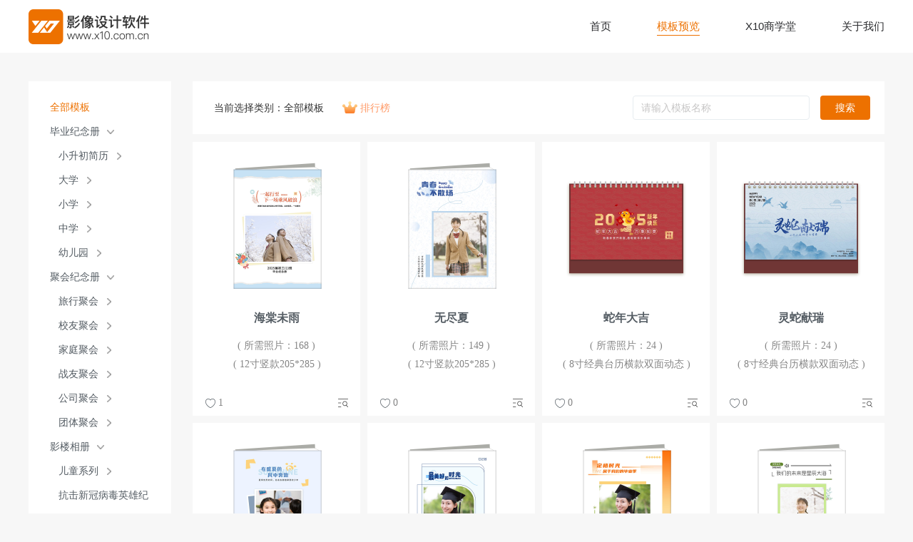

--- FILE ---
content_type: text/html; charset=UTF-8
request_url: http://www.x10.com.cn/template
body_size: 93747
content:
<!-- FlatFy Theme - Andrea Galanti /-->
<!doctype html>
<!--[if lt IE 7]> <html class="no-js ie6 oldie" lang="en"> <![endif]-->
<!--[if IE 7]>    <html class="no-js ie7 oldie" lang="en"> <![endif]-->
<!--[if IE 8]>    <html class="no-js ie8 oldie" lang="en"> <![endif]-->
<!--[if IE 9]>    <html class="no-js ie9" lang="en"> <![endif]-->
<!--[if gt IE 9]><!--> <html> <!--<![endif]-->
<head>
    <meta charset="utf-8">
    <meta name="viewport" content="width=device-width, user-scalable=no, initial-scale=1.0, minimum-scale=1.0, maximum-scale=1.0">
    <meta name="description" content="Flatfy Free Flat and Responsive HTML5 Template ">
    <meta name="author" content="">
    <title>预览模板</title>
        <link href="http://www.x10.com.cn/front-resource/css/bootstrap.min.css" rel="stylesheet">
    <link href="http://www.x10.com.cn/front-resource/font-awesome/css/font-awesome.min.css" rel="stylesheet">

    <link href="http://www.x10.com.cn/front-resource/css/animate.css" rel="stylesheet">
    <link rel="stylesheet" href="http://www.x10.com.cn/front-resource/fonts/iconfont/iconfont.css">

        <link rel="stylesheet" href="http://www.x10.com.cn/front-resource/css/page-template/template-view.css">
    <link rel="stylesheet" href="http://www.x10.com.cn/front-resource/css/page-template/header.css">
    <link rel="stylesheet" href="http://www.x10.com.cn/front-resource/css/page-template/wrapper-left.css">
    <link rel="stylesheet" href="http://www.x10.com.cn/front-resource/css/page-template/modal.css">
        <link rel="shortcut icon" href="http://www.x10.com.cn/favicon.ico?v=1.2" />
    <style type="text/css">
        /** 模板预览弹窗--start **/
        .modal-mask .product-style-preview-paging{
            width: 730px;
            height: 60px;
            line-height: 60px;
            text-align: center;
            position: relative;
            margin: 0 auto;
            padding: 10px 0;
        }
        .product-style-preview-paging span{
            width: 75px;
            height: 75px;
            display: block;
            line-height: 60px;
            float: left;
            margin-left: 165px;
        }
        .product-style-preview-paging a.to-btn{
            width: 47px;
            height: 47px;
            display: block;
            margin-left: 16px;
            float: left;
            margin-top: 6px;
        }
        .product-style-preview-paging .to-first-btn{
            background: url(http://www.x10.com.cn/front-resource/images/product-detail-icon.png) no-repeat -37px -43px;
        }
        .product-style-preview-paging .to-previous-btn{
            background: url(http://www.x10.com.cn/front-resource/images/product-detail-icon.png) no-repeat -37px -96px;
        }
        .product-style-preview-paging .to-next-btn{
            background: url(http://www.x10.com.cn/front-resource/images/product-detail-icon.png) no-repeat -37px -149px;
        }
        .product-style-preview-paging .to-last-btn{
            background: url(http://www.x10.com.cn/front-resource/images/product-detail-icon.png) no-repeat -37px -200px;
        }
        /** 模板预览弹窗--end **/

        /** 自定义分页修饰--start **/
        .paginating-box .pagination {
            display: flex;
            align-items: center;
            justify-content: center;
        }
        .pagination ul li > a, .pagination ul li > span {
            display: inline-block;
            background: #ffffff;
            color: #333;
            font-size: 14px;
            margin: 7px 2px 6px 4px;
            padding: 6px 12px;
        }
        .pagination span{
            top: 2px !important;
        }
        .pagination>.active>a, .pagination>.active>a:hover{
            background: #ED7100;
            color: #FFFFFF;
        }
        .pagination>li>a:hover, .pagination>li>span:hover, .pagination>li>a:focus, .pagination>li>span:focus {
            color: #ffffff;
            background-color: #ED7100;
            border-color: transparent;
        }
        .pagination>li:first-child>a, .pagination>li:first-child>span {
            margin-left: 0;
            border-bottom-left-radius: 0px;
            border-top-left-radius: 0px;
        }
        .pagination>li:last-child>a, .pagination>li:last-child>span {
            margin-left: 0;
            border-bottom-right-radius: 0px;
            border-top-right-radius: 0px;
        }
        /** 自定义分页修饰--end **/
    </style>
</head>

<body id="home" style="overflow: visible;">
<div class="x10box" style="max-width: 1920px;margin: 0 auto;">
    <header class="scrolled">
        <nav style="margin: 0;">
            <div class="container-fluids" style="height: 74px;line-height: 74px;width: 1200px;margin: 0 auto;">
                <div class="navbar-logos">
                </div>
                <div class="navbar-links">
                    <a href="/">首页</a>
                    <a class="active-link" href="http://www.x10.com.cn/template">模板预览</a>
                    <a href="http://www.x10.com.cn/front/bs">X10商学堂</a>
                    <a href="javascript:;">关于我们</a>
                                    </div>
            </div>
        </nav>
    </header>

    
    <div class="wrapper"  style="margin-bottom: 0px;" >
        <div class="wrapper-left">
            <div id="all-temp" class="root">
                <a href="http://www.x10.com.cn/template?member2=Jp9epm&amp;platform2=1vaqvQ" class=" cur ">全部模板</a>
            </div>
            <ul class="trees trees-list">
                                <li class="first">
                    <a href="http://www.x10.com.cn/template?category_id=1&amp;depth=1&amp;code=category&amp;member2=Jp9epm&amp;platform2=1vaqvQ"
                       class="cate  " data-depth="1" data-category="1">毕业纪念册</a>
                    <a href="javascript:;" class="show_n">
                        <span class=" glyphicon chevron-right" style="display: none;"></span>
                        <span class="glyphicon chevron-down" style="display: inline-block;"></span>
                    </a>

                    <ul class="trees children">
                                                <li class="second">
                            <a href="http://www.x10.com.cn/template?category_id=645&amp;depth=2&amp;code=category&amp;member2=Jp9epm&amp;platform2=1vaqvQ"
                               class="cate  " data-depth="2" data-category="645">小升初简历</a>

                            <a href="javascript:;" class="show_nn">
                                                                <span class="glyphicon chevron-right" style="display: inline-block;"></span>
                                <span class="glyphicon chevron-down" style="display: none;"></span>
                            </a>

                            <ul class="trees children" style="display: none;">
                                                                <li class="third">
                                    <a style="font-size: 10px;" href="http://www.x10.com.cn/template?category_id=646&amp;depth=3&amp;code=category&amp;member2=Jp9epm&amp;platform2=1vaqvQ"
                                       class="cate  " data-depth="3" data-category="646">A4尺寸210*297</a>
                                </li>
                                                            </ul>
                        </li>
                                                <li class="second">
                            <a href="http://www.x10.com.cn/template?category_id=9&amp;depth=2&amp;code=category&amp;member2=Jp9epm&amp;platform2=1vaqvQ"
                               class="cate  " data-depth="2" data-category="9">大学</a>

                            <a href="javascript:;" class="show_nn">
                                                                <span class="glyphicon chevron-right" style="display: inline-block;"></span>
                                <span class="glyphicon chevron-down" style="display: none;"></span>
                            </a>

                            <ul class="trees children" style="display: none;">
                                                                <li class="third">
                                    <a style="font-size: 10px;" href="http://www.x10.com.cn/template?category_id=29&amp;depth=3&amp;code=category&amp;member2=Jp9epm&amp;platform2=1vaqvQ"
                                       class="cate  " data-depth="3" data-category="29">12寸竖款205*285</a>
                                </li>
                                                                <li class="third">
                                    <a style="font-size: 10px;" href="http://www.x10.com.cn/template?category_id=62&amp;depth=3&amp;code=category&amp;member2=Jp9epm&amp;platform2=1vaqvQ"
                                       class="cate  " data-depth="3" data-category="62">12寸方款285*285</a>
                                </li>
                                                                <li class="third">
                                    <a style="font-size: 10px;" href="http://www.x10.com.cn/template?category_id=59&amp;depth=3&amp;code=category&amp;member2=Jp9epm&amp;platform2=1vaqvQ"
                                       class="cate  " data-depth="3" data-category="59">15寸竖款250*360</a>
                                </li>
                                                                <li class="third">
                                    <a style="font-size: 10px;" href="http://www.x10.com.cn/template?category_id=61&amp;depth=3&amp;code=category&amp;member2=Jp9epm&amp;platform2=1vaqvQ"
                                       class="cate  " data-depth="3" data-category="61">10寸方款240*240</a>
                                </li>
                                                                <li class="third">
                                    <a style="font-size: 10px;" href="http://www.x10.com.cn/template?category_id=60&amp;depth=3&amp;code=category&amp;member2=Jp9epm&amp;platform2=1vaqvQ"
                                       class="cate  " data-depth="3" data-category="60">8寸方款205*205</a>
                                </li>
                                                                <li class="third">
                                    <a style="font-size: 10px;" href="http://www.x10.com.cn/template?category_id=76&amp;depth=3&amp;code=category&amp;member2=Jp9epm&amp;platform2=1vaqvQ"
                                       class="cate  " data-depth="3" data-category="76">12寸竖款205*285单页</a>
                                </li>
                                                                <li class="third">
                                    <a style="font-size: 10px;" href="http://www.x10.com.cn/template?category_id=78&amp;depth=3&amp;code=category&amp;member2=Jp9epm&amp;platform2=1vaqvQ"
                                       class="cate  " data-depth="3" data-category="78">10寸竖款180*250</a>
                                </li>
                                                            </ul>
                        </li>
                                                <li class="second">
                            <a href="http://www.x10.com.cn/template?category_id=7&amp;depth=2&amp;code=category&amp;member2=Jp9epm&amp;platform2=1vaqvQ"
                               class="cate  " data-depth="2" data-category="7">小学</a>

                            <a href="javascript:;" class="show_nn">
                                                                <span class="glyphicon chevron-right" style="display: inline-block;"></span>
                                <span class="glyphicon chevron-down" style="display: none;"></span>
                            </a>

                            <ul class="trees children" style="display: none;">
                                                                <li class="third">
                                    <a style="font-size: 10px;" href="http://www.x10.com.cn/template?category_id=27&amp;depth=3&amp;code=category&amp;member2=Jp9epm&amp;platform2=1vaqvQ"
                                       class="cate  " data-depth="3" data-category="27">12寸竖款205*285</a>
                                </li>
                                                                <li class="third">
                                    <a style="font-size: 10px;" href="http://www.x10.com.cn/template?category_id=123&amp;depth=3&amp;code=category&amp;member2=Jp9epm&amp;platform2=1vaqvQ"
                                       class="cate  " data-depth="3" data-category="123">12寸竖款205*285单页</a>
                                </li>
                                                                <li class="third">
                                    <a style="font-size: 10px;" href="http://www.x10.com.cn/template?category_id=72&amp;depth=3&amp;code=category&amp;member2=Jp9epm&amp;platform2=1vaqvQ"
                                       class="cate  " data-depth="3" data-category="72">8寸方款205*205</a>
                                </li>
                                                                <li class="third">
                                    <a style="font-size: 10px;" href="http://www.x10.com.cn/template?category_id=75&amp;depth=3&amp;code=category&amp;member2=Jp9epm&amp;platform2=1vaqvQ"
                                       class="cate  " data-depth="3" data-category="75">10寸方款240*240</a>
                                </li>
                                                                <li class="third">
                                    <a style="font-size: 10px;" href="http://www.x10.com.cn/template?category_id=77&amp;depth=3&amp;code=category&amp;member2=Jp9epm&amp;platform2=1vaqvQ"
                                       class="cate  " data-depth="3" data-category="77">12寸横款285*205</a>
                                </li>
                                                            </ul>
                        </li>
                                                <li class="second">
                            <a href="http://www.x10.com.cn/template?category_id=8&amp;depth=2&amp;code=category&amp;member2=Jp9epm&amp;platform2=1vaqvQ"
                               class="cate  " data-depth="2" data-category="8">中学</a>

                            <a href="javascript:;" class="show_nn">
                                                                <span class="glyphicon chevron-right" style="display: inline-block;"></span>
                                <span class="glyphicon chevron-down" style="display: none;"></span>
                            </a>

                            <ul class="trees children" style="display: none;">
                                                                <li class="third">
                                    <a style="font-size: 10px;" href="http://www.x10.com.cn/template?category_id=28&amp;depth=3&amp;code=category&amp;member2=Jp9epm&amp;platform2=1vaqvQ"
                                       class="cate  " data-depth="3" data-category="28">12寸竖款205*285</a>
                                </li>
                                                                <li class="third">
                                    <a style="font-size: 10px;" href="http://www.x10.com.cn/template?category_id=238&amp;depth=3&amp;code=category&amp;member2=Jp9epm&amp;platform2=1vaqvQ"
                                       class="cate  " data-depth="3" data-category="238">10寸方款240*240</a>
                                </li>
                                                                <li class="third">
                                    <a style="font-size: 10px;" href="http://www.x10.com.cn/template?category_id=86&amp;depth=3&amp;code=category&amp;member2=Jp9epm&amp;platform2=1vaqvQ"
                                       class="cate  " data-depth="3" data-category="86">12寸竖款205*285单页</a>
                                </li>
                                                            </ul>
                        </li>
                                                <li class="second">
                            <a href="http://www.x10.com.cn/template?category_id=6&amp;depth=2&amp;code=category&amp;member2=Jp9epm&amp;platform2=1vaqvQ"
                               class="cate  " data-depth="2" data-category="6">幼儿园</a>

                            <a href="javascript:;" class="show_nn">
                                                                <span class="glyphicon chevron-right" style="display: inline-block;"></span>
                                <span class="glyphicon chevron-down" style="display: none;"></span>
                            </a>

                            <ul class="trees children" style="display: none;">
                                                                <li class="third">
                                    <a style="font-size: 10px;" href="http://www.x10.com.cn/template?category_id=26&amp;depth=3&amp;code=category&amp;member2=Jp9epm&amp;platform2=1vaqvQ"
                                       class="cate  " data-depth="3" data-category="26">12寸竖款205*285</a>
                                </li>
                                                                <li class="third">
                                    <a style="font-size: 10px;" href="http://www.x10.com.cn/template?category_id=74&amp;depth=3&amp;code=category&amp;member2=Jp9epm&amp;platform2=1vaqvQ"
                                       class="cate  " data-depth="3" data-category="74">10寸方款240*240</a>
                                </li>
                                                                <li class="third">
                                    <a style="font-size: 10px;" href="http://www.x10.com.cn/template?category_id=73&amp;depth=3&amp;code=category&amp;member2=Jp9epm&amp;platform2=1vaqvQ"
                                       class="cate  " data-depth="3" data-category="73">8寸方款205*205</a>
                                </li>
                                                                <li class="third">
                                    <a style="font-size: 10px;" href="http://www.x10.com.cn/template?category_id=55&amp;depth=3&amp;code=category&amp;member2=Jp9epm&amp;platform2=1vaqvQ"
                                       class="cate  " data-depth="3" data-category="55">12寸横款285*205</a>
                                </li>
                                                                <li class="third">
                                    <a style="font-size: 10px;" href="http://www.x10.com.cn/template?category_id=85&amp;depth=3&amp;code=category&amp;member2=Jp9epm&amp;platform2=1vaqvQ"
                                       class="cate  " data-depth="3" data-category="85">12寸竖款205*285单页</a>
                                </li>
                                                            </ul>
                        </li>
                                            </ul>
                </li>
                                <li class="first">
                    <a href="http://www.x10.com.cn/template?category_id=2&amp;depth=1&amp;code=category&amp;member2=Jp9epm&amp;platform2=1vaqvQ"
                       class="cate  " data-depth="1" data-category="2">聚会纪念册</a>
                    <a href="javascript:;" class="show_n">
                        <span class=" glyphicon chevron-right" style="display: none;"></span>
                        <span class="glyphicon chevron-down" style="display: inline-block;"></span>
                    </a>

                    <ul class="trees children">
                                                <li class="second">
                            <a href="http://www.x10.com.cn/template?category_id=46&amp;depth=2&amp;code=category&amp;member2=Jp9epm&amp;platform2=1vaqvQ"
                               class="cate  " data-depth="2" data-category="46">旅行聚会</a>

                            <a href="javascript:;" class="show_nn">
                                                                <span class="glyphicon chevron-right" style="display: inline-block;"></span>
                                <span class="glyphicon chevron-down" style="display: none;"></span>
                            </a>

                            <ul class="trees children" style="display: none;">
                                                                <li class="third">
                                    <a style="font-size: 10px;" href="http://www.x10.com.cn/template?category_id=47&amp;depth=3&amp;code=category&amp;member2=Jp9epm&amp;platform2=1vaqvQ"
                                       class="cate  " data-depth="3" data-category="47">12寸竖款205*285</a>
                                </li>
                                                                <li class="third">
                                    <a style="font-size: 10px;" href="http://www.x10.com.cn/template?category_id=349&amp;depth=3&amp;code=category&amp;member2=Jp9epm&amp;platform2=1vaqvQ"
                                       class="cate  " data-depth="3" data-category="349">10寸方款240*240</a>
                                </li>
                                                                <li class="third">
                                    <a style="font-size: 10px;" href="http://www.x10.com.cn/template?category_id=90&amp;depth=3&amp;code=category&amp;member2=Jp9epm&amp;platform2=1vaqvQ"
                                       class="cate  " data-depth="3" data-category="90">12寸竖款205*285单页</a>
                                </li>
                                                                <li class="third">
                                    <a style="font-size: 10px;" href="http://www.x10.com.cn/template?category_id=79&amp;depth=3&amp;code=category&amp;member2=Jp9epm&amp;platform2=1vaqvQ"
                                       class="cate  " data-depth="3" data-category="79">10寸竖款180*250</a>
                                </li>
                                                            </ul>
                        </li>
                                                <li class="second">
                            <a href="http://www.x10.com.cn/template?category_id=10&amp;depth=2&amp;code=category&amp;member2=Jp9epm&amp;platform2=1vaqvQ"
                               class="cate  " data-depth="2" data-category="10">校友聚会</a>

                            <a href="javascript:;" class="show_nn">
                                                                <span class="glyphicon chevron-right" style="display: inline-block;"></span>
                                <span class="glyphicon chevron-down" style="display: none;"></span>
                            </a>

                            <ul class="trees children" style="display: none;">
                                                                <li class="third">
                                    <a style="font-size: 10px;" href="http://www.x10.com.cn/template?category_id=30&amp;depth=3&amp;code=category&amp;member2=Jp9epm&amp;platform2=1vaqvQ"
                                       class="cate  " data-depth="3" data-category="30">12寸竖款205*285</a>
                                </li>
                                                                <li class="third">
                                    <a style="font-size: 10px;" href="http://www.x10.com.cn/template?category_id=479&amp;depth=3&amp;code=category&amp;member2=Jp9epm&amp;platform2=1vaqvQ"
                                       class="cate  " data-depth="3" data-category="479">10寸方款240*240</a>
                                </li>
                                                                <li class="third">
                                    <a style="font-size: 10px;" href="http://www.x10.com.cn/template?category_id=58&amp;depth=3&amp;code=category&amp;member2=Jp9epm&amp;platform2=1vaqvQ"
                                       class="cate  " data-depth="3" data-category="58">12寸横款285*205</a>
                                </li>
                                                                <li class="third">
                                    <a style="font-size: 10px;" href="http://www.x10.com.cn/template?category_id=87&amp;depth=3&amp;code=category&amp;member2=Jp9epm&amp;platform2=1vaqvQ"
                                       class="cate  " data-depth="3" data-category="87">12寸竖款205*285单页</a>
                                </li>
                                                                <li class="third">
                                    <a style="font-size: 10px;" href="http://www.x10.com.cn/template?category_id=80&amp;depth=3&amp;code=category&amp;member2=Jp9epm&amp;platform2=1vaqvQ"
                                       class="cate  " data-depth="3" data-category="80">10寸竖款180*250</a>
                                </li>
                                                            </ul>
                        </li>
                                                <li class="second">
                            <a href="http://www.x10.com.cn/template?category_id=11&amp;depth=2&amp;code=category&amp;member2=Jp9epm&amp;platform2=1vaqvQ"
                               class="cate  " data-depth="2" data-category="11">家庭聚会</a>

                            <a href="javascript:;" class="show_nn">
                                                                <span class="glyphicon chevron-right" style="display: inline-block;"></span>
                                <span class="glyphicon chevron-down" style="display: none;"></span>
                            </a>

                            <ul class="trees children" style="display: none;">
                                                                <li class="third">
                                    <a style="font-size: 10px;" href="http://www.x10.com.cn/template?category_id=31&amp;depth=3&amp;code=category&amp;member2=Jp9epm&amp;platform2=1vaqvQ"
                                       class="cate  " data-depth="3" data-category="31">12寸竖款205*285</a>
                                </li>
                                                                <li class="third">
                                    <a style="font-size: 10px;" href="http://www.x10.com.cn/template?category_id=207&amp;depth=3&amp;code=category&amp;member2=Jp9epm&amp;platform2=1vaqvQ"
                                       class="cate  " data-depth="3" data-category="207">8寸方款205*205</a>
                                </li>
                                                                <li class="third">
                                    <a style="font-size: 10px;" href="http://www.x10.com.cn/template?category_id=127&amp;depth=3&amp;code=category&amp;member2=Jp9epm&amp;platform2=1vaqvQ"
                                       class="cate  " data-depth="3" data-category="127">12寸竖款205*285单页</a>
                                </li>
                                                                <li class="third">
                                    <a style="font-size: 10px;" href="http://www.x10.com.cn/template?category_id=708&amp;depth=3&amp;code=category&amp;member2=Jp9epm&amp;platform2=1vaqvQ"
                                       class="cate  " data-depth="3" data-category="708">10寸方款240*240</a>
                                </li>
                                                                <li class="third">
                                    <a style="font-size: 10px;" href="http://www.x10.com.cn/template?category_id=71&amp;depth=3&amp;code=category&amp;member2=Jp9epm&amp;platform2=1vaqvQ"
                                       class="cate  " data-depth="3" data-category="71">12寸竖款宫格205*285</a>
                                </li>
                                                                <li class="third">
                                    <a style="font-size: 10px;" href="http://www.x10.com.cn/template?category_id=57&amp;depth=3&amp;code=category&amp;member2=Jp9epm&amp;platform2=1vaqvQ"
                                       class="cate  " data-depth="3" data-category="57">12寸横款285*205</a>
                                </li>
                                                            </ul>
                        </li>
                                                <li class="second">
                            <a href="http://www.x10.com.cn/template?category_id=12&amp;depth=2&amp;code=category&amp;member2=Jp9epm&amp;platform2=1vaqvQ"
                               class="cate  " data-depth="2" data-category="12">战友聚会</a>

                            <a href="javascript:;" class="show_nn">
                                                                <span class="glyphicon chevron-right" style="display: inline-block;"></span>
                                <span class="glyphicon chevron-down" style="display: none;"></span>
                            </a>

                            <ul class="trees children" style="display: none;">
                                                                <li class="third">
                                    <a style="font-size: 10px;" href="http://www.x10.com.cn/template?category_id=32&amp;depth=3&amp;code=category&amp;member2=Jp9epm&amp;platform2=1vaqvQ"
                                       class="cate  " data-depth="3" data-category="32">12寸竖款205*285</a>
                                </li>
                                                                <li class="third">
                                    <a style="font-size: 10px;" href="http://www.x10.com.cn/template?category_id=465&amp;depth=3&amp;code=category&amp;member2=Jp9epm&amp;platform2=1vaqvQ"
                                       class="cate  " data-depth="3" data-category="465">10寸方款240*240</a>
                                </li>
                                                                <li class="third">
                                    <a style="font-size: 10px;" href="http://www.x10.com.cn/template?category_id=89&amp;depth=3&amp;code=category&amp;member2=Jp9epm&amp;platform2=1vaqvQ"
                                       class="cate  " data-depth="3" data-category="89">12寸横款285*205</a>
                                </li>
                                                            </ul>
                        </li>
                                                <li class="second">
                            <a href="http://www.x10.com.cn/template?category_id=13&amp;depth=2&amp;code=category&amp;member2=Jp9epm&amp;platform2=1vaqvQ"
                               class="cate  " data-depth="2" data-category="13">公司聚会</a>

                            <a href="javascript:;" class="show_nn">
                                                                <span class="glyphicon chevron-right" style="display: inline-block;"></span>
                                <span class="glyphicon chevron-down" style="display: none;"></span>
                            </a>

                            <ul class="trees children" style="display: none;">
                                                                <li class="third">
                                    <a style="font-size: 10px;" href="http://www.x10.com.cn/template?category_id=33&amp;depth=3&amp;code=category&amp;member2=Jp9epm&amp;platform2=1vaqvQ"
                                       class="cate  " data-depth="3" data-category="33">12寸竖款205*285</a>
                                </li>
                                                                <li class="third">
                                    <a style="font-size: 10px;" href="http://www.x10.com.cn/template?category_id=125&amp;depth=3&amp;code=category&amp;member2=Jp9epm&amp;platform2=1vaqvQ"
                                       class="cate  " data-depth="3" data-category="125">12寸竖款205*285单页</a>
                                </li>
                                                            </ul>
                        </li>
                                                <li class="second">
                            <a href="http://www.x10.com.cn/template?category_id=14&amp;depth=2&amp;code=category&amp;member2=Jp9epm&amp;platform2=1vaqvQ"
                               class="cate  " data-depth="2" data-category="14">团体聚会</a>

                            <a href="javascript:;" class="show_nn">
                                                                <span class="glyphicon chevron-right" style="display: inline-block;"></span>
                                <span class="glyphicon chevron-down" style="display: none;"></span>
                            </a>

                            <ul class="trees children" style="display: none;">
                                                                <li class="third">
                                    <a style="font-size: 10px;" href="http://www.x10.com.cn/template?category_id=45&amp;depth=3&amp;code=category&amp;member2=Jp9epm&amp;platform2=1vaqvQ"
                                       class="cate  " data-depth="3" data-category="45">12寸竖款205*285</a>
                                </li>
                                                                <li class="third">
                                    <a style="font-size: 10px;" href="http://www.x10.com.cn/template?category_id=126&amp;depth=3&amp;code=category&amp;member2=Jp9epm&amp;platform2=1vaqvQ"
                                       class="cate  " data-depth="3" data-category="126">12寸竖款205*285单页</a>
                                </li>
                                                            </ul>
                        </li>
                                            </ul>
                </li>
                                <li class="first">
                    <a href="http://www.x10.com.cn/template?category_id=3&amp;depth=1&amp;code=category&amp;member2=Jp9epm&amp;platform2=1vaqvQ"
                       class="cate  " data-depth="1" data-category="3">影楼相册</a>
                    <a href="javascript:;" class="show_n">
                        <span class=" glyphicon chevron-right" style="display: none;"></span>
                        <span class="glyphicon chevron-down" style="display: inline-block;"></span>
                    </a>

                    <ul class="trees children">
                                                <li class="second">
                            <a href="http://www.x10.com.cn/template?category_id=48&amp;depth=2&amp;code=category&amp;member2=Jp9epm&amp;platform2=1vaqvQ"
                               class="cate  " data-depth="2" data-category="48">儿童系列</a>

                            <a href="javascript:;" class="show_nn">
                                                                <span class="glyphicon chevron-right" style="display: inline-block;"></span>
                                <span class="glyphicon chevron-down" style="display: none;"></span>
                            </a>

                            <ul class="trees children" style="display: none;">
                                                                <li class="third">
                                    <a style="font-size: 10px;" href="http://www.x10.com.cn/template?category_id=49&amp;depth=3&amp;code=category&amp;member2=Jp9epm&amp;platform2=1vaqvQ"
                                       class="cate  " data-depth="3" data-category="49">12寸竖款205*285</a>
                                </li>
                                                                <li class="third">
                                    <a style="font-size: 10px;" href="http://www.x10.com.cn/template?category_id=445&amp;depth=3&amp;code=category&amp;member2=Jp9epm&amp;platform2=1vaqvQ"
                                       class="cate  " data-depth="3" data-category="445">10寸方款240*240</a>
                                </li>
                                                                <li class="third">
                                    <a style="font-size: 10px;" href="http://www.x10.com.cn/template?category_id=67&amp;depth=3&amp;code=category&amp;member2=Jp9epm&amp;platform2=1vaqvQ"
                                       class="cate  " data-depth="3" data-category="67">12寸竖款宫格205*285</a>
                                </li>
                                                                <li class="third">
                                    <a style="font-size: 10px;" href="http://www.x10.com.cn/template?category_id=63&amp;depth=3&amp;code=category&amp;member2=Jp9epm&amp;platform2=1vaqvQ"
                                       class="cate  " data-depth="3" data-category="63">12寸横款285*205</a>
                                </li>
                                                                <li class="third">
                                    <a style="font-size: 10px;" href="http://www.x10.com.cn/template?category_id=88&amp;depth=3&amp;code=category&amp;member2=Jp9epm&amp;platform2=1vaqvQ"
                                       class="cate  " data-depth="3" data-category="88">12寸竖款205*285单页</a>
                                </li>
                                                            </ul>
                        </li>
                                                <li class="second">
                            <a href="http://www.x10.com.cn/template?category_id=221&amp;depth=2&amp;code=category&amp;member2=Jp9epm&amp;platform2=1vaqvQ"
                               class="cate  " data-depth="2" data-category="221">抗击新冠病毒英雄纪念册</a>

                            <a href="javascript:;" class="show_nn">
                                                                <span class="glyphicon chevron-right" style="display: inline-block;"></span>
                                <span class="glyphicon chevron-down" style="display: none;"></span>
                            </a>

                            <ul class="trees children" style="display: none;">
                                                                <li class="third">
                                    <a style="font-size: 10px;" href="http://www.x10.com.cn/template?category_id=224&amp;depth=3&amp;code=category&amp;member2=Jp9epm&amp;platform2=1vaqvQ"
                                       class="cate  " data-depth="3" data-category="224">12寸竖款205*285</a>
                                </li>
                                                                <li class="third">
                                    <a style="font-size: 10px;" href="http://www.x10.com.cn/template?category_id=223&amp;depth=3&amp;code=category&amp;member2=Jp9epm&amp;platform2=1vaqvQ"
                                       class="cate  " data-depth="3" data-category="223">10寸方款240*240</a>
                                </li>
                                                                <li class="third">
                                    <a style="font-size: 10px;" href="http://www.x10.com.cn/template?category_id=222&amp;depth=3&amp;code=category&amp;member2=Jp9epm&amp;platform2=1vaqvQ"
                                       class="cate  " data-depth="3" data-category="222">246*286</a>
                                </li>
                                                            </ul>
                        </li>
                                                <li class="second">
                            <a href="http://www.x10.com.cn/template?category_id=15&amp;depth=2&amp;code=category&amp;member2=Jp9epm&amp;platform2=1vaqvQ"
                               class="cate  " data-depth="2" data-category="15">恋爱系列</a>

                            <a href="javascript:;" class="show_nn">
                                                                <span class="glyphicon chevron-right" style="display: inline-block;"></span>
                                <span class="glyphicon chevron-down" style="display: none;"></span>
                            </a>

                            <ul class="trees children" style="display: none;">
                                                                <li class="third">
                                    <a style="font-size: 10px;" href="http://www.x10.com.cn/template?category_id=34&amp;depth=3&amp;code=category&amp;member2=Jp9epm&amp;platform2=1vaqvQ"
                                       class="cate  " data-depth="3" data-category="34">12寸竖款205*285</a>
                                </li>
                                                            </ul>
                        </li>
                                                <li class="second">
                            <a href="http://www.x10.com.cn/template?category_id=16&amp;depth=2&amp;code=category&amp;member2=Jp9epm&amp;platform2=1vaqvQ"
                               class="cate  " data-depth="2" data-category="16">求婚系列</a>

                            <a href="javascript:;" class="show_nn">
                                                                <span class="glyphicon chevron-right" style="display: inline-block;"></span>
                                <span class="glyphicon chevron-down" style="display: none;"></span>
                            </a>

                            <ul class="trees children" style="display: none;">
                                                                <li class="third">
                                    <a style="font-size: 10px;" href="http://www.x10.com.cn/template?category_id=35&amp;depth=3&amp;code=category&amp;member2=Jp9epm&amp;platform2=1vaqvQ"
                                       class="cate  " data-depth="3" data-category="35">12寸竖款205*285</a>
                                </li>
                                                            </ul>
                        </li>
                                                <li class="second">
                            <a href="http://www.x10.com.cn/template?category_id=17&amp;depth=2&amp;code=category&amp;member2=Jp9epm&amp;platform2=1vaqvQ"
                               class="cate  " data-depth="2" data-category="17">婚纱系列</a>

                            <a href="javascript:;" class="show_nn">
                                                                <span class="glyphicon chevron-right" style="display: inline-block;"></span>
                                <span class="glyphicon chevron-down" style="display: none;"></span>
                            </a>

                            <ul class="trees children" style="display: none;">
                                                                <li class="third">
                                    <a style="font-size: 10px;" href="http://www.x10.com.cn/template?category_id=36&amp;depth=3&amp;code=category&amp;member2=Jp9epm&amp;platform2=1vaqvQ"
                                       class="cate  " data-depth="3" data-category="36">12寸竖款205*285</a>
                                </li>
                                                                <li class="third">
                                    <a style="font-size: 10px;" href="http://www.x10.com.cn/template?category_id=124&amp;depth=3&amp;code=category&amp;member2=Jp9epm&amp;platform2=1vaqvQ"
                                       class="cate  " data-depth="3" data-category="124">12寸竖款205*285单页</a>
                                </li>
                                                                <li class="third">
                                    <a style="font-size: 10px;" href="http://www.x10.com.cn/template?category_id=84&amp;depth=3&amp;code=category&amp;member2=Jp9epm&amp;platform2=1vaqvQ"
                                       class="cate  " data-depth="3" data-category="84">10寸竖款175*245单页</a>
                                </li>
                                                            </ul>
                        </li>
                                                <li class="second">
                            <a href="http://www.x10.com.cn/template?category_id=81&amp;depth=2&amp;code=category&amp;member2=Jp9epm&amp;platform2=1vaqvQ"
                               class="cate  " data-depth="2" data-category="81">个人系列</a>

                            <a href="javascript:;" class="show_nn">
                                                                <span class="glyphicon chevron-right" style="display: inline-block;"></span>
                                <span class="glyphicon chevron-down" style="display: none;"></span>
                            </a>

                            <ul class="trees children" style="display: none;">
                                                                <li class="third">
                                    <a style="font-size: 10px;" href="http://www.x10.com.cn/template?category_id=91&amp;depth=3&amp;code=category&amp;member2=Jp9epm&amp;platform2=1vaqvQ"
                                       class="cate  " data-depth="3" data-category="91">12寸竖款205*285单页</a>
                                </li>
                                                                <li class="third">
                                    <a style="font-size: 10px;" href="http://www.x10.com.cn/template?category_id=83&amp;depth=3&amp;code=category&amp;member2=Jp9epm&amp;platform2=1vaqvQ"
                                       class="cate  " data-depth="3" data-category="83">10寸竖款175*245单页</a>
                                </li>
                                                                <li class="third">
                                    <a style="font-size: 10px;" href="http://www.x10.com.cn/template?category_id=82&amp;depth=3&amp;code=category&amp;member2=Jp9epm&amp;platform2=1vaqvQ"
                                       class="cate  " data-depth="3" data-category="82">12寸竖款205*285</a>
                                </li>
                                                            </ul>
                        </li>
                                            </ul>
                </li>
                                <li class="first">
                    <a href="http://www.x10.com.cn/template?category_id=4&amp;depth=1&amp;code=category&amp;member2=Jp9epm&amp;platform2=1vaqvQ"
                       class="cate  " data-depth="1" data-category="4">台历</a>
                    <a href="javascript:;" class="show_n">
                        <span class=" glyphicon chevron-right" style="display: none;"></span>
                        <span class="glyphicon chevron-down" style="display: inline-block;"></span>
                    </a>

                    <ul class="trees children">
                                                <li class="second">
                            <a href="http://www.x10.com.cn/template?category_id=18&amp;depth=2&amp;code=category&amp;member2=Jp9epm&amp;platform2=1vaqvQ"
                               class="cate  " data-depth="2" data-category="18">宝宝</a>

                            <a href="javascript:;" class="show_nn">
                                                                <span class="glyphicon chevron-right" style="display: inline-block;"></span>
                                <span class="glyphicon chevron-down" style="display: none;"></span>
                            </a>

                            <ul class="trees children" style="display: none;">
                                                                <li class="third">
                                    <a style="font-size: 10px;" href="http://www.x10.com.cn/template?category_id=132&amp;depth=3&amp;code=category&amp;member2=Jp9epm&amp;platform2=1vaqvQ"
                                       class="cate  " data-depth="3" data-category="132">8寸经典台历竖款双面动态</a>
                                </li>
                                                                <li class="third">
                                    <a style="font-size: 10px;" href="http://www.x10.com.cn/template?category_id=120&amp;depth=3&amp;code=category&amp;member2=Jp9epm&amp;platform2=1vaqvQ"
                                       class="cate  " data-depth="3" data-category="120">8寸经典台历横款双面动态</a>
                                </li>
                                                            </ul>
                        </li>
                                                <li class="second">
                            <a href="http://www.x10.com.cn/template?category_id=19&amp;depth=2&amp;code=category&amp;member2=Jp9epm&amp;platform2=1vaqvQ"
                               class="cate  " data-depth="2" data-category="19">家庭</a>

                            <a href="javascript:;" class="show_nn">
                                                                <span class="glyphicon chevron-right" style="display: inline-block;"></span>
                                <span class="glyphicon chevron-down" style="display: none;"></span>
                            </a>

                            <ul class="trees children" style="display: none;">
                                                                <li class="third">
                                    <a style="font-size: 10px;" href="http://www.x10.com.cn/template?category_id=133&amp;depth=3&amp;code=category&amp;member2=Jp9epm&amp;platform2=1vaqvQ"
                                       class="cate  " data-depth="3" data-category="133">8寸经典台历竖款双面动态</a>
                                </li>
                                                                <li class="third">
                                    <a style="font-size: 10px;" href="http://www.x10.com.cn/template?category_id=652&amp;depth=3&amp;code=category&amp;member2=Jp9epm&amp;platform2=1vaqvQ"
                                       class="cate  " data-depth="3" data-category="652">8寸经典台历横款双面动态</a>
                                </li>
                                                            </ul>
                        </li>
                                                <li class="second">
                            <a href="http://www.x10.com.cn/template?category_id=20&amp;depth=2&amp;code=category&amp;member2=Jp9epm&amp;platform2=1vaqvQ"
                               class="cate  " data-depth="2" data-category="20">旅行</a>

                            <a href="javascript:;" class="show_nn">
                                                                <span class="glyphicon chevron-right" style="display: inline-block;"></span>
                                <span class="glyphicon chevron-down" style="display: none;"></span>
                            </a>

                            <ul class="trees children" style="display: none;">
                                                                <li class="third">
                                    <a style="font-size: 10px;" href="http://www.x10.com.cn/template?category_id=134&amp;depth=3&amp;code=category&amp;member2=Jp9epm&amp;platform2=1vaqvQ"
                                       class="cate  " data-depth="3" data-category="134">8寸经典台历竖款双面动态</a>
                                </li>
                                                                <li class="third">
                                    <a style="font-size: 10px;" href="http://www.x10.com.cn/template?category_id=653&amp;depth=3&amp;code=category&amp;member2=Jp9epm&amp;platform2=1vaqvQ"
                                       class="cate  " data-depth="3" data-category="653">8寸经典台历横款双面动态</a>
                                </li>
                                                            </ul>
                        </li>
                                                <li class="second">
                            <a href="http://www.x10.com.cn/template?category_id=21&amp;depth=2&amp;code=category&amp;member2=Jp9epm&amp;platform2=1vaqvQ"
                               class="cate  " data-depth="2" data-category="21">百搭</a>

                            <a href="javascript:;" class="show_nn">
                                                                <span class="glyphicon chevron-right" style="display: inline-block;"></span>
                                <span class="glyphicon chevron-down" style="display: none;"></span>
                            </a>

                            <ul class="trees children" style="display: none;">
                                                                <li class="third">
                                    <a style="font-size: 10px;" href="http://www.x10.com.cn/template?category_id=40&amp;depth=3&amp;code=category&amp;member2=Jp9epm&amp;platform2=1vaqvQ"
                                       class="cate  " data-depth="3" data-category="40">8寸经典台历横款双面动态</a>
                                </li>
                                                            </ul>
                        </li>
                                            </ul>
                </li>
                                <li class="first">
                    <a href="http://www.x10.com.cn/template?category_id=5&amp;depth=1&amp;code=category&amp;member2=Jp9epm&amp;platform2=1vaqvQ"
                       class="cate  " data-depth="1" data-category="5">挂历</a>
                    <a href="javascript:;" class="show_n">
                        <span class=" glyphicon chevron-right" style="display: none;"></span>
                        <span class="glyphicon chevron-down" style="display: inline-block;"></span>
                    </a>

                    <ul class="trees children">
                                                <li class="second">
                            <a href="http://www.x10.com.cn/template?category_id=22&amp;depth=2&amp;code=category&amp;member2=Jp9epm&amp;platform2=1vaqvQ"
                               class="cate  " data-depth="2" data-category="22">宝宝</a>

                            <a href="javascript:;" class="show_nn">
                                                                <span class="glyphicon chevron-right" style="display: inline-block;"></span>
                                <span class="glyphicon chevron-down" style="display: none;"></span>
                            </a>

                            <ul class="trees children" style="display: none;">
                                                                <li class="third">
                                    <a style="font-size: 10px;" href="http://www.x10.com.cn/template?category_id=112&amp;depth=3&amp;code=category&amp;member2=Jp9epm&amp;platform2=1vaqvQ"
                                       class="cate  " data-depth="3" data-category="112">b2竖式挂历13页动态</a>
                                </li>
                                                            </ul>
                        </li>
                                            </ul>
                </li>
                                <li class="first">
                    <a href="http://www.x10.com.cn/template?category_id=92&amp;depth=1&amp;code=category&amp;member2=Jp9epm&amp;platform2=1vaqvQ"
                       class="cate  " data-depth="1" data-category="92">百搭相册</a>
                    <a href="javascript:;" class="show_n">
                        <span class=" glyphicon chevron-right" style="display: none;"></span>
                        <span class="glyphicon chevron-down" style="display: inline-block;"></span>
                    </a>

                    <ul class="trees children">
                                                <li class="second">
                            <a href="http://www.x10.com.cn/template?category_id=128&amp;depth=2&amp;code=category&amp;member2=Jp9epm&amp;platform2=1vaqvQ"
                               class="cate  " data-depth="2" data-category="128">旅游</a>

                            <a href="javascript:;" class="show_nn">
                                                                <span class="glyphicon chevron-right" style="display: inline-block;"></span>
                                <span class="glyphicon chevron-down" style="display: none;"></span>
                            </a>

                            <ul class="trees children" style="display: none;">
                                                                <li class="third">
                                    <a style="font-size: 10px;" href="http://www.x10.com.cn/template?category_id=130&amp;depth=3&amp;code=category&amp;member2=Jp9epm&amp;platform2=1vaqvQ"
                                       class="cate  " data-depth="3" data-category="130">12寸竖款205*285单页</a>
                                </li>
                                                                <li class="third">
                                    <a style="font-size: 10px;" href="http://www.x10.com.cn/template?category_id=135&amp;depth=3&amp;code=category&amp;member2=Jp9epm&amp;platform2=1vaqvQ"
                                       class="cate  " data-depth="3" data-category="135">12寸竖款205*285</a>
                                </li>
                                                            </ul>
                        </li>
                                                <li class="second">
                            <a href="http://www.x10.com.cn/template?category_id=121&amp;depth=2&amp;code=category&amp;member2=Jp9epm&amp;platform2=1vaqvQ"
                               class="cate  " data-depth="2" data-category="121">儿童</a>

                            <a href="javascript:;" class="show_nn">
                                                                <span class="glyphicon chevron-right" style="display: inline-block;"></span>
                                <span class="glyphicon chevron-down" style="display: none;"></span>
                            </a>

                            <ul class="trees children" style="display: none;">
                                                                <li class="third">
                                    <a style="font-size: 10px;" href="http://www.x10.com.cn/template?category_id=136&amp;depth=3&amp;code=category&amp;member2=Jp9epm&amp;platform2=1vaqvQ"
                                       class="cate  " data-depth="3" data-category="136">12寸竖款205*285</a>
                                </li>
                                                                <li class="third">
                                    <a style="font-size: 10px;" href="http://www.x10.com.cn/template?category_id=122&amp;depth=3&amp;code=category&amp;member2=Jp9epm&amp;platform2=1vaqvQ"
                                       class="cate  " data-depth="3" data-category="122">12寸竖款205*285单页</a>
                                </li>
                                                            </ul>
                        </li>
                                                <li class="second">
                            <a href="http://www.x10.com.cn/template?category_id=93&amp;depth=2&amp;code=category&amp;member2=Jp9epm&amp;platform2=1vaqvQ"
                               class="cate  " data-depth="2" data-category="93">百搭模版</a>

                            <a href="javascript:;" class="show_nn">
                                                                <span class="glyphicon chevron-right" style="display: inline-block;"></span>
                                <span class="glyphicon chevron-down" style="display: none;"></span>
                            </a>

                            <ul class="trees children" style="display: none;">
                                                                <li class="third">
                                    <a style="font-size: 10px;" href="http://www.x10.com.cn/template?category_id=129&amp;depth=3&amp;code=category&amp;member2=Jp9epm&amp;platform2=1vaqvQ"
                                       class="cate  " data-depth="3" data-category="129">12寸竖款205*285单页</a>
                                </li>
                                                                <li class="third">
                                    <a style="font-size: 10px;" href="http://www.x10.com.cn/template?category_id=107&amp;depth=3&amp;code=category&amp;member2=Jp9epm&amp;platform2=1vaqvQ"
                                       class="cate  " data-depth="3" data-category="107">10寸竖款180*250</a>
                                </li>
                                                                <li class="third">
                                    <a style="font-size: 10px;" href="http://www.x10.com.cn/template?category_id=94&amp;depth=3&amp;code=category&amp;member2=Jp9epm&amp;platform2=1vaqvQ"
                                       class="cate  " data-depth="3" data-category="94">12寸竖款205*285</a>
                                </li>
                                                            </ul>
                        </li>
                                            </ul>
                </li>
                                <li class="first">
                    <a href="http://www.x10.com.cn/template?category_id=690&amp;depth=1&amp;code=category&amp;member2=Jp9epm&amp;platform2=1vaqvQ"
                       class="cate  " data-depth="1" data-category="690">照片墙</a>
                    <a href="javascript:;" class="show_n">
                        <span class=" glyphicon chevron-right" style="display: none;"></span>
                        <span class="glyphicon chevron-down" style="display: inline-block;"></span>
                    </a>

                    <ul class="trees children">
                                                <li class="second">
                            <a href="http://www.x10.com.cn/template?category_id=691&amp;depth=2&amp;code=category&amp;member2=Jp9epm&amp;platform2=1vaqvQ"
                               class="cate  " data-depth="2" data-category="691">幼儿园</a>

                            <a href="javascript:;" class="show_nn">
                                                                <span class="glyphicon chevron-right" style="display: inline-block;"></span>
                                <span class="glyphicon chevron-down" style="display: none;"></span>
                            </a>

                            <ul class="trees children" style="display: none;">
                                                                <li class="third">
                                    <a style="font-size: 10px;" href="http://www.x10.com.cn/template?category_id=692&amp;depth=3&amp;code=category&amp;member2=Jp9epm&amp;platform2=1vaqvQ"
                                       class="cate  " data-depth="3" data-category="692">10寸方款240*240</a>
                                </li>
                                                                <li class="third">
                                    <a style="font-size: 10px;" href="http://www.x10.com.cn/template?category_id=696&amp;depth=3&amp;code=category&amp;member2=Jp9epm&amp;platform2=1vaqvQ"
                                       class="cate  " data-depth="3" data-category="696">12寸竖款205*285</a>
                                </li>
                                                            </ul>
                        </li>
                                                <li class="second">
                            <a href="http://www.x10.com.cn/template?category_id=693&amp;depth=2&amp;code=category&amp;member2=Jp9epm&amp;platform2=1vaqvQ"
                               class="cate  " data-depth="2" data-category="693">通用</a>

                            <a href="javascript:;" class="show_nn">
                                                                <span class="glyphicon chevron-right" style="display: inline-block;"></span>
                                <span class="glyphicon chevron-down" style="display: none;"></span>
                            </a>

                            <ul class="trees children" style="display: none;">
                                                                <li class="third">
                                    <a style="font-size: 10px;" href="http://www.x10.com.cn/template?category_id=694&amp;depth=3&amp;code=category&amp;member2=Jp9epm&amp;platform2=1vaqvQ"
                                       class="cate  " data-depth="3" data-category="694">10寸方款240*240</a>
                                </li>
                                                                <li class="third">
                                    <a style="font-size: 10px;" href="http://www.x10.com.cn/template?category_id=697&amp;depth=3&amp;code=category&amp;member2=Jp9epm&amp;platform2=1vaqvQ"
                                       class="cate  " data-depth="3" data-category="697">12寸竖款205*285</a>
                                </li>
                                                            </ul>
                        </li>
                                            </ul>
                </li>
                                <li class="first">
                    <a href="http://www.x10.com.cn/template?category_id=66&amp;depth=1&amp;code=category&amp;member2=Jp9epm&amp;platform2=1vaqvQ"
                       class="cate  " data-depth="1" data-category="66">相框</a>
                    <a href="javascript:;" class="show_n">
                        <span class=" glyphicon chevron-right" style="display: none;"></span>
                        <span class="glyphicon chevron-down" style="display: inline-block;"></span>
                    </a>

                    <ul class="trees children">
                                                <li class="second">
                            <a href="http://www.x10.com.cn/template?category_id=68&amp;depth=2&amp;code=category&amp;member2=Jp9epm&amp;platform2=1vaqvQ"
                               class="cate  " data-depth="2" data-category="68">通用</a>

                            <a href="javascript:;" class="show_nn">
                                                                <span class="glyphicon chevron-right" style="display: inline-block;"></span>
                                <span class="glyphicon chevron-down" style="display: none;"></span>
                            </a>

                            <ul class="trees children" style="display: none;">
                                                                <li class="third">
                                    <a style="font-size: 10px;" href="http://www.x10.com.cn/template?category_id=70&amp;depth=3&amp;code=category&amp;member2=Jp9epm&amp;platform2=1vaqvQ"
                                       class="cate  " data-depth="3" data-category="70">10寸</a>
                                </li>
                                                            </ul>
                        </li>
                                            </ul>
                </li>
                            </ul>
        </div>

                    <div class="wrapper-right">
                <div class="btn-group">
                    <div class="btn-group-left">
                        <div class="current">当前选择类别：<span>全部模板</span></div>
                        <a href="./spec-list.html">
                                                            <a href="javascript:;" class="rank-list" onclick="ranking();">
                                    <div class="ranking-list">
                                        <span>排行榜</span>
                                    </div>
                                </a>
                                                    </a>
                    </div>
                    <div class="btn-group-right">
                        <input type="text" id="search-input"   placeholder="请输入模板名称">
                        <button type="submit" id="search-btn" >搜索</button>
                    </div>
                </div>

                                    <ul class="content card-list">
                                                    <li class="card">
                                <div class="template-img">
                                    <img  src="https://x10-style.oss-cn-shenzhen.aliyuncs.com/20250414/0212349560aa6e88acdb26d3d4dd66ad.jpg" />
                                </div>
                                <span class="template-name" title="海棠未雨">海棠未雨</span>
                                <span class="photo-number">( 所需照片：168 )</span>
                                <span class="template-size" title="12寸竖款205*285">( 12寸竖款205*285 )</span>
                                <div class="card-footer">
                                        <span class="like-num">
                                            <img src="http://www.x10.com.cn/front-resource/images/20230822/like.png" />
                                            <span>1</span>
                                        </span>
                                    <img class="show-view" src="http://www.x10.com.cn/front-resource/images/20230822/show-view.png" onclick="openPreviewBox(3394)" />
                                </div>
                            </li>
                                                    <li class="card">
                                <div class="template-img">
                                    <img  src="https://x10-style.oss-cn-shenzhen.aliyuncs.com/20250414/dbb464482614f1b00fec209bbd6e8a2f.jpg" />
                                </div>
                                <span class="template-name" title="无尽夏">无尽夏</span>
                                <span class="photo-number">( 所需照片：149 )</span>
                                <span class="template-size" title="12寸竖款205*285">( 12寸竖款205*285 )</span>
                                <div class="card-footer">
                                        <span class="like-num">
                                            <img src="http://www.x10.com.cn/front-resource/images/20230822/like.png" />
                                            <span>0</span>
                                        </span>
                                    <img class="show-view" src="http://www.x10.com.cn/front-resource/images/20230822/show-view.png" onclick="openPreviewBox(3393)" />
                                </div>
                            </li>
                                                    <li class="card">
                                <div class="template-img">
                                    <img  src="https://x10-style.oss-cn-shenzhen.aliyuncs.com/20241104/e1c7242554127dbf78c39b1204421e7e.jpg" />
                                </div>
                                <span class="template-name" title="蛇年大吉">蛇年大吉</span>
                                <span class="photo-number">( 所需照片：24 )</span>
                                <span class="template-size" title="8寸经典台历横款双面动态">( 8寸经典台历横款双面动态 )</span>
                                <div class="card-footer">
                                        <span class="like-num">
                                            <img src="http://www.x10.com.cn/front-resource/images/20230822/like.png" />
                                            <span>0</span>
                                        </span>
                                    <img class="show-view" src="http://www.x10.com.cn/front-resource/images/20230822/show-view.png" onclick="openPreviewBox(3238)" />
                                </div>
                            </li>
                                                    <li class="card">
                                <div class="template-img">
                                    <img  src="https://x10-style.oss-cn-shenzhen.aliyuncs.com/20241030/507379f892f1a24f3ba776b7217b255e.jpg" />
                                </div>
                                <span class="template-name" title="灵蛇献瑞">灵蛇献瑞</span>
                                <span class="photo-number">( 所需照片：24 )</span>
                                <span class="template-size" title="8寸经典台历横款双面动态">( 8寸经典台历横款双面动态 )</span>
                                <div class="card-footer">
                                        <span class="like-num">
                                            <img src="http://www.x10.com.cn/front-resource/images/20230822/like.png" />
                                            <span>0</span>
                                        </span>
                                    <img class="show-view" src="http://www.x10.com.cn/front-resource/images/20230822/show-view.png" onclick="openPreviewBox(3237)" />
                                </div>
                            </li>
                                                    <li class="card">
                                <div class="template-img">
                                    <img  src="https://x10-style.oss-cn-shenzhen.aliyuncs.com/20240527/9944cd5d55dcbee063f3873c2012fa69.jpg" />
                                </div>
                                <span class="template-name" title="心怀期待">心怀期待</span>
                                <span class="photo-number">( 所需照片：114 )</span>
                                <span class="template-size" title="12寸竖款205*285">( 12寸竖款205*285 )</span>
                                <div class="card-footer">
                                        <span class="like-num">
                                            <img src="http://www.x10.com.cn/front-resource/images/20230822/like.png" />
                                            <span>3</span>
                                        </span>
                                    <img class="show-view" src="http://www.x10.com.cn/front-resource/images/20230822/show-view.png" onclick="openPreviewBox(3169)" />
                                </div>
                            </li>
                                                    <li class="card">
                                <div class="template-img">
                                    <img  src="https://x10-style.oss-cn-shenzhen.aliyuncs.com/20240520/7dc8fd220fa19e7dfc687b06a28864cc.jpg" />
                                </div>
                                <span class="template-name" title="岁月流转">岁月流转</span>
                                <span class="photo-number">( 所需照片：113 )</span>
                                <span class="template-size" title="12寸竖款205*285">( 12寸竖款205*285 )</span>
                                <div class="card-footer">
                                        <span class="like-num">
                                            <img src="http://www.x10.com.cn/front-resource/images/20230822/like.png" />
                                            <span>2</span>
                                        </span>
                                    <img class="show-view" src="http://www.x10.com.cn/front-resource/images/20230822/show-view.png" onclick="openPreviewBox(3163)" />
                                </div>
                            </li>
                                                    <li class="card">
                                <div class="template-img">
                                    <img  src="https://x10-style.oss-cn-shenzhen.aliyuncs.com/20240520/f1d6c75ba314336bd78f7b8b1faef836.jpg" />
                                </div>
                                <span class="template-name" title="步履不停">步履不停</span>
                                <span class="photo-number">( 所需照片：109 )</span>
                                <span class="template-size" title="12寸竖款205*285">( 12寸竖款205*285 )</span>
                                <div class="card-footer">
                                        <span class="like-num">
                                            <img src="http://www.x10.com.cn/front-resource/images/20230822/like.png" />
                                            <span>0</span>
                                        </span>
                                    <img class="show-view" src="http://www.x10.com.cn/front-resource/images/20230822/show-view.png" onclick="openPreviewBox(3162)" />
                                </div>
                            </li>
                                                    <li class="card">
                                <div class="template-img">
                                    <img  src="https://x10-style.oss-cn-shenzhen.aliyuncs.com/20240507/7991ace661a8198bd2c19e12033dc1b5.jpg" />
                                </div>
                                <span class="template-name" title="循梦而行">循梦而行</span>
                                <span class="photo-number">( 所需照片：105 )</span>
                                <span class="template-size" title="12寸竖款205*285">( 12寸竖款205*285 )</span>
                                <div class="card-footer">
                                        <span class="like-num">
                                            <img src="http://www.x10.com.cn/front-resource/images/20230822/like.png" />
                                            <span>0</span>
                                        </span>
                                    <img class="show-view" src="http://www.x10.com.cn/front-resource/images/20230822/show-view.png" onclick="openPreviewBox(3161)" />
                                </div>
                            </li>
                                                    <li class="card">
                                <div class="template-img">
                                    <img  src="https://x10-style.oss-cn-shenzhen.aliyuncs.com/20240412/58d658c985e746c53faab2b79e82bd79.jpg" />
                                </div>
                                <span class="template-name" title="今夏的蝉鸣">今夏的蝉鸣</span>
                                <span class="photo-number">( 所需照片：104 )</span>
                                <span class="template-size" title="12寸竖款205*285">( 12寸竖款205*285 )</span>
                                <div class="card-footer">
                                        <span class="like-num">
                                            <img src="http://www.x10.com.cn/front-resource/images/20230822/like.png" />
                                            <span>2</span>
                                        </span>
                                    <img class="show-view" src="http://www.x10.com.cn/front-resource/images/20230822/show-view.png" onclick="openPreviewBox(3137)" />
                                </div>
                            </li>
                                                    <li class="card">
                                <div class="template-img">
                                    <img  src="https://x10-style.oss-cn-shenzhen.aliyuncs.com/20240301/0ec0813ce246590b113cd6c100b4581a.jpg" />
                                </div>
                                <span class="template-name" title="长风万里">长风万里</span>
                                <span class="photo-number">( 所需照片：108 )</span>
                                <span class="template-size" title="12寸竖款205*285">( 12寸竖款205*285 )</span>
                                <div class="card-footer">
                                        <span class="like-num">
                                            <img src="http://www.x10.com.cn/front-resource/images/20230822/like.png" />
                                            <span>5</span>
                                        </span>
                                    <img class="show-view" src="http://www.x10.com.cn/front-resource/images/20230822/show-view.png" onclick="openPreviewBox(3110)" />
                                </div>
                            </li>
                                                    <li class="card">
                                <div class="template-img">
                                    <img  src="https://x10-style.oss-cn-shenzhen.aliyuncs.com/20240227/3f6b4be33112848a6948ef43ade83c3e.jpg" />
                                </div>
                                <span class="template-name" title="蝉鸣不止的夏天">蝉鸣不止的夏天</span>
                                <span class="photo-number">( 所需照片：124 )</span>
                                <span class="template-size" title="12寸竖款205*285">( 12寸竖款205*285 )</span>
                                <div class="card-footer">
                                        <span class="like-num">
                                            <img src="http://www.x10.com.cn/front-resource/images/20230822/like.png" />
                                            <span>2</span>
                                        </span>
                                    <img class="show-view" src="http://www.x10.com.cn/front-resource/images/20230822/show-view.png" onclick="openPreviewBox(3106)" />
                                </div>
                            </li>
                                                    <li class="card">
                                <div class="template-img">
                                    <img  src="https://x10-style.oss-cn-shenzhen.aliyuncs.com/20240219/e3e6b1519f8ce53330adbfd478e5a59c.jpg" />
                                </div>
                                <span class="template-name" title="肆意青春">肆意青春</span>
                                <span class="photo-number">( 所需照片：113 )</span>
                                <span class="template-size" title="10寸方款240*240">( 10寸方款240*240 )</span>
                                <div class="card-footer">
                                        <span class="like-num">
                                            <img src="http://www.x10.com.cn/front-resource/images/20230822/like.png" />
                                            <span>2</span>
                                        </span>
                                    <img class="show-view" src="http://www.x10.com.cn/front-resource/images/20230822/show-view.png" onclick="openPreviewBox(3092)" />
                                </div>
                            </li>
                                            </ul>
                            </div>
            </div>

</div>
<footer>
                <div class="paginating-box">
            <div class='pagination'>   <span style='padding-right:10px;position:relative;color:#0088cc;top:-10px;'>1/143【共 1708 条记录】</span><ul class="pagination definewidth"><li class='active'><a href='javascript:;'>1</a></li><li><a href='http://www.x10.com.cn/template?version_number=1140&page=2'>2</a></li><li><a href='http://www.x10.com.cn/template?version_number=1140&page=3'>3</a></li><li><a href='http://www.x10.com.cn/template?version_number=1140&page=4'>4</a></li><li><a href='http://www.x10.com.cn/template?version_number=1140&page=5'>5</a></li><li><a href='http://www.x10.com.cn/template?version_number=1140&page=6'>6</a></li><li><a href='http://www.x10.com.cn/template?version_number=1140&page=7'>7</a></li><li><a href='http://www.x10.com.cn/template?version_number=1140&page=8'>8</a></li><li><a href='http://www.x10.com.cn/template?version_number=1140&page=9'>9</a></li><li><a href='http://www.x10.com.cn/template?version_number=1140&page=10'>10</a></li><li><a href='http://www.x10.com.cn/template?version_number=1140&page=2'>下一页</a></li><li><a href='http://www.x10.com.cn/template?version_number=1140&page=143'>尾页</a></li></span></ul></div>
        </div>
    </footer>
</div>
<div class="modal-mask hide">
    <div class="modals">
        <div class="modals-head">
            <span>模板预览</span>
            <div class="close-icon" onclick="closePreview();"></div>
        </div>
        <div class="modals-content">
            <div class="pre-item" onclick="toPreviousPreview();"></div>
            <div class="next-item" onclick="toNextPreview();"></div>
            <div class="img-list"></div>
        </div>
            </div>
</div>
<input type="hidden" name="template_url" id="template_url" value="http://www.x10.com.cn/template?member2=Jp9epm&amp;platform2=1vaqvQ"/>

<!-- JavaScript -->
<script src="http://www.x10.com.cn/front-resource/js/jquery-1.10.2.js"></script>
<script src="http://www.x10.com.cn/front-resource/js/bootstrap.js"></script>
<script src="http://www.x10.com.cn/front-resource/js/wow.min.js"></script>
<script src="http://www.x10.com.cn/front-resource/js/script.js"></script>
<script type="text/javascript" src="http://www.x10.com.cn/backend-resource/layui/lay/modules/layer.js"></script>

<script type="text/javascript">

    /* 排行榜相关 start */
    function ranking() {
        var template_url = $("#template_url").val();
        location.href = template_url + "&code=ranking";
    }
    /* 排行榜相关 end */

    /* 预览相关 begin */
    var currentPreview = 0;
    function openPreviewBox(style_id) {
        $.ajax({
            url: '/template/getStyleDemo',
            type: 'post',
            dataType: 'json',
            data: {'style_id': style_id, '_token': 'wKQ0nHV6MG7cHaCWboSHlhwHUN5OY7iqch939q7j'},
            success: function (result) {
                var style_demo_list = result.data.style_demo_list;
                var style_demo_picture_count = style_demo_list.length;
                currentPreview = style_demo_picture_count > 0 ? 1 : 0;
                var str = '';
                str += '<input type="hidden" id="totalDemoCount" value="' + style_demo_picture_count + '">';
                for (var i = 0; i < style_demo_picture_count; i++) {
                    if ( i != 0 ){
                        str += '<div class="product-style-preview-picture" style="display:none;">\
                        <img data-src="' + style_demo_list[i].picture_path + '">\
                        </div>';
                    }else{
                        str += '<div class="product-style-preview-picture">\
                        <img src="' + style_demo_list[i].picture_path + '">\
                        </div>';
                    }

                }
                $('.img-list').html(str);
            }
        });

        $(".modal-mask").removeClass("hide");
    }

    function closePreview() {
        $(".modal-mask").addClass("hide");
        $('.img-list').html('');
    }

    function toFirstPreview() {
        if (currentPreview == 0) {
            return false;
        }

        currentPreview = 1;
        $(".product-style-preview-picture").attr("style", "display:none;");
        $(".product-style-preview-picture:eq(0)").removeAttr("style");
    }

    function toLastPreview() {
        if (currentPreview == 0) {
            return false;
        }

        var totalDemoCount = parseInt($("#totalDemoCount").val());
        currentPreview = totalDemoCount;

        var lastimg = $(".product-style-preview-picture:eq(" + (totalDemoCount - 1) + ")").find("img");
        if (lastimg[0].getAttribute('data-src')) {
            lastimg[0].src = lastimg[0].getAttribute('data-src');
            lastimg[0].removeAttribute('data-src');
        }

        $(".product-style-preview-picture").attr("style", "display:none;");
        $(".product-style-preview-picture:eq(" + (totalDemoCount - 1) + ")").removeAttr("style");
    }

    function toPreviousPreview() {
        if (currentPreview == 0) {
            return false;
        }

        if (currentPreview == 1) {
            alert("已经到第一页");
            return false;
        }

        currentPreview = currentPreview - 1;

        var previmg = $(".product-style-preview-picture:eq(" + (currentPreview - 1) + ")").find("img");
        if (previmg[0].getAttribute("data-src")) {
            previmg[0].src = previmg[0].getAttribute("data-src");
            previmg[0].removeAttribute("data-src");
        }

        $(".product-style-preview-picture").attr("style", "display:none;");
        $(".product-style-preview-picture:eq(" + (currentPreview - 1) + ")").removeAttr("style");
    }

    function toNextPreview() {
        if (currentPreview == 0) {
            return false;
        }

        var totalDemoCount = parseInt($("#totalDemoCount").val());
        if (currentPreview == totalDemoCount) {
            alert("已经到最后一页");
            return false;
        }

        currentPreview = currentPreview + 1;

        var nextimg = $(".product-style-preview-picture:eq(" + (currentPreview - 1) + ")").find('img');
        if (nextimg[0].getAttribute('data-src')) {
            nextimg[0].src = nextimg[0].getAttribute('data-src');
            nextimg[0].removeAttribute('data-src');
        }

        $(".product-style-preview-picture").attr("style", "display:none;");
        $(".product-style-preview-picture:eq(" + (currentPreview - 1) + ")").removeAttr("style");
    }
    /* 预览相关 end */


    $('.cur').parents('.children').css('display','block');//layui-nav-child
    $('.cur').parents('.children').siblings('.show_nn').find('.chevron-down').toggle();
    $('.cur').parents('.children').siblings('.show_nn').find('.chevron-right').toggle();

    $(function() {
        /* 搜索相关 start */
        $("#search-btn").click(function() {
            search();
        });
        //输入框的enter事件
        $('#search-input').bind('keydown',function(event){
            if(event.keyCode == "13") {
                search();
            }
        });
        /* 搜索相关 end */

        $(".show_n").click(function() {
            $(this).siblings('.children').toggle();
            $(this).find('.chevron-right').toggle();
            $(this).find('.chevron-down').toggle();
        });

        $(".show_nn").click(function() {
            $(this).siblings('.children').toggle();
            $(this).find('.chevron-right').toggle();
            $(this).find('.chevron-down').toggle();
        });

        // 计算 当前选择的分类
        getCurrentText();
    });

    /**
     * 计算 当前选择的分类
     */
    function getCurrentText() {
        var current      = $(".cur");
        var current_text = '全部模板';
        var first_text   = current.text();
        var root    = current.parent(".root");//alert('hello'+root.length);
        if (root.length > 0) {// 全部模板
            current_text = first_text;
        }else{
            var first = current.parent(".first");
            if (first.length > 0){// 一级
                current_text = first_text;
            }else{
                var second = current.parent(".second");
                if (second.length > 0) {//二级
                    var second_text = second.parent().prev().prev().text();
                    current_text = second_text + " >> " + first_text;
                }else{
                    var third = current.parent(".third");
                    if (third.length > 0) {//二级
                        var second = third.parent().prev().prev();
                        var second_text = second.text();
                        var third_text= second.parent().parent().prev().prev().text();
                        current_text = third_text + " >> " + second_text + " >> " + first_text;
                    }
                }
            }
        }

        $(".current").find("span").text(current_text);
    }

    /**
     * 查询
     * @returns  {boolean}
     */
    function search() {
        var kw = $("#search-input").val();
        if (kw == '') {
            layer.msg("搜索关键字输入不能为空！");
            return false;
        }
        var template_url = $("#template_url").val();

        var search_type = 1;  //1-搜索全部模板、2-按类别搜索模板
        template_url += "&code=search";
        template_url += "&search_keyword=" + kw;

        var current      = $(".cur");
        if (current.data("depth")){
            search_type  = 2;
            template_url += "&depth=" + current.data("depth");
            template_url += "&category_id=" + current.data("category");
        }
        template_url += "&search_type=" + search_type;


        location.href = template_url;
    }

</script>
</body>
</html>


--- FILE ---
content_type: text/css
request_url: http://www.x10.com.cn/front-resource/fonts/iconfont/iconfont.css
body_size: 1985
content:
@font-face {font-family: "iconfont";
  src: url('iconfont.eot?t=1554707416752'); /* IE9 */
  src: url('iconfont.eot?t=1554707416752#iefix') format('embedded-opentype'), /* IE6-IE8 */
  url('[data-uri]') format('woff2'),
  url('iconfont.woff?t=1554707416752') format('woff'),
  url('iconfont.ttf?t=1554707416752') format('truetype'), /* chrome, firefox, opera, Safari, Android, iOS 4.2+ */
  url('iconfont.svg?t=1554707416752#iconfont') format('svg'); /* iOS 4.1- */
}

.iconfont {
  font-family: "iconfont" !important;
  font-size: 16px;
  font-style: normal;
  -webkit-font-smoothing: antialiased;
  -moz-osx-font-smoothing: grayscale;
}

.icon-zan:before {
  content: "\e60e";
}

.icon-preview:before {
  content: "\e679";
}



--- FILE ---
content_type: text/css
request_url: http://www.x10.com.cn/front-resource/css/page-template/template-view.css
body_size: 4405
content:
body {
    background: #F7F7F7;

}

* {
    padding: 0px;
    margin: 0px;
}

ul, li {
    list-style: none;
}

.wrapper {
    display: flex;
    width: 1200px;
    margin: 40px auto;
    font-size: 0px;
}

.wrapper-right {
    margin-left: 30px;
    display: inline-block;
    width: 970px;
}

.btn-group {
    box-sizing: border-box;
    display: flex;
    align-items: center;
    justify-content: space-between;
    width: 970px;
    height: 74px;
    padding: 0px 20px;

    background: #FFFFFF;
}

.btn-group-left>span {
    font-size: 14px;
    font-weight: 400;
    color: #545C63;
}

.btn-group-left>img {}

.btn-group-left>a {
    margin-left: 23px;
    color: #FD9746;
    font-size: 14px;
    font-weight: 400;
    color: #FD9746;
}

.btn-group-right>input {
    width: 248px;
    height: 34px;
    background: #FFFFFF;
    border: 1px solid #E7ECF0;
    border-radius: 4px;
    outline: none;
    padding-left: 11px;
    font-size: 14px;
    font-weight: 400;
    color: #545C63;
}

.btn-group-right>input::-webkit-input-placeholder {
    /*WebKit browsers*/
    font-size: 14px;
    font-weight: 400;
    color: #C7C6C6;

}

.btn-group-right>button {
    cursor: pointer;
    width: 70px;
    height: 34px;
    background: #ED7100;
    border-radius: 4px;
    font-size: 14px;
    font-weight: 400;
    color: #FFFFFF;
    border: none;
    outline: none;
    margin-left: 15px;
}

.content {
    width: 970px;
    padding-top: 11px;
}

.card {
    position: relative;
    padding: 20px 18px;
    display: inline-block;
    margin-bottom: 10px;
    margin-right: 10px;
    margin-left: 0;
    box-sizing: border-box;
    width: 235px;
    height: 384px;
    background: #FFFFFF;
    font-size: 14px;
    font-family: Microsoft YaHei;
    font-weight: 400;
    color: #858585;
    text-align: center;
    overflow: hidden;
}

.card:nth-of-type(4n) {
    margin-right: 0px;

}

.template-img {
    position: relative;
    width: 200px;
    height: 200px;
}

.template-img>img {
    position: absolute;
    top: 50%;
    left: 50%;
    -webkit-transform: translate(-50%, -50%);
    transform: translate(-50%, -50%);
    width: auto;
    max-width: 200px;
    max-height: 200px;
    height: auto;
}

.card>span {
    display: block;
}

.template-name {
    margin-top: 16px;
    font-size: 16px;
    font-weight: bold;
    color: #545C63;
}
/* 修改 */
.card .template-name {

    width: 200px;
    margin-top: 16px;
    font-size: 16px;
    font-weight: bold;
    color: #545C63;
    white-space: nowrap;
    overflow: hidden;
    text-overflow: ellipsis;
}

.photo-number {
    margin-top: 18px;
}

.template-size {
    margin-top: 6px;
}
/* 修改 */
.card .template-size {
    width: 200px;
    margin-top: 6px;
    white-space: nowrap;
    overflow: hidden;
    text-overflow: ellipsis;
}

/* 修改 */
.card-footer {
    position: absolute;
    width: 200px;
    bottom: 8px;
    /* margin-top: 30px; */
    display: flex;
    justify-content: space-between;
    align-items: center;
}

.show-view {
    cursor: pointer;
}

.paginating {
    margin: 50px auto;
    display: flex;
    width: 1200px;
    align-items: center;
    justify-content: center;
    font-size: 14px;
    font-weight: 400;
    color: #999999;
}

.paginating-inner {
    margin: 0px 56px 0px 35px;
}

.paginating-inner-item {
    margin-left: 4px;
    cursor: pointer;
    display: inline-block;
    width: 32px;
    height: 34px;
    background: #FFFFFF;
    line-height: 32px;
    text-align: center;
}

.pre-page>img {
    transform: rotate(180deg);
}

.acttive-page{
    
background: #ED7100;

color: #FFFFFF;
}

.jump-page>input{
    width: 66px;
height: 34px;
background: #FFFFFF;
border: 1px solid #F1F1F1;
outline: none;
text-align: center;

color: #999999;
margin: 0px 5px;
}

/** ---------------------- **/
.ranking-list{
    font-size: 14px;
    padding-left: 25px;
    display: inline-block;
    color: #ff9966;
    background: url("../../../front-resource/images/20230822/crow.png") no-repeat 0px 48%;
    position: relative;
    left: -20px;
}

.btn-temp {
    padding-top: 11px;
    overflow: hidden;
}
.nothing {
    height: 580px;
    line-height: 580px;
    font-size: 26px;
    background-color: #FFFFFF;
    color: #9d9d9d;
    text-align: center;
}

.current {
    font-size: 14px;
    color: #333333;
    padding-left: 10px;
    height: 35px;
    line-height: 35px;
    display: inline-block;
}

--- FILE ---
content_type: text/css
request_url: http://www.x10.com.cn/front-resource/css/page-template/header.css
body_size: 2359
content:
a {
    text-decoration: none;
}
div{
    box-sizing: border-box;
}

.scrolled {
    background: #FFF;
}

.scrolled a {
    color: #2a2b2e !important;

}

.scrolled .active-link {
    position: relative;
    color: #ED7100 !important;
}

.scrolled .active-link::after{
    content: "";
    position: absolute;
    width: 100%;
    height: 1px;
    bottom: -5px;
    left: 0px;
    background: #ED7100;
}

header {
    color: #FFF;
    width: 100%;
    background-color: rgba(255, 255, 255, 0.1);
    /* position: fixed;
    top: 0;
    left: 0;
    z-index: 999; */
}

.container-fluid {
    width: 1200px;
    height: 105px;
    line-height: 105px;
}

.container-fluids {
    width: 1200px;
    height: 105px;
    line-height: 105px;
}

.navbar-links a {
    color: #FFF;
    margin-left: 60px;
}

.navbar-links {
    float: right;
}

.navbar-logos {
    background: url("../../../front-resource/images/20230822/logo.png") no-repeat;
    width: 169px;
    height: 49px;
    margin-top: 13px;
    float: left;
    position: relative;
}


.navbar-logo {
    float: left;
    position: relative;
}

.logo-left {
    float: left;
    position: relative;
}

.logo-right {
    height: 75px;
    line-height: 75px;
    position: relative;
    margin-left: 54px;
}

.navbar {
    border-radius: 0;
    color: #FFF;
    width: 100%;
}

.container-fluid {
    width: 1200px;
    height: 105px;
    line-height: 105px;
}

.navbar-link a {
    color: #FFF;
}

.navbar-link {
    float: right;
}

.position_relative {
    position: relative;
}

.position_relative:hover span {
    display: none;
}

.imageText {
    position: absolute;
    bottom: 55px;
    left: 47%;
    transform: translateX(-50%);
    width: 167px;
    color: #000;
    text-align: center;
    font-size: 13px;
    font-weight: bold;
}

.ceoText {
    position: absolute;
    bottom: 42px;
    left: 50%;
    transform: translateX(-50%);
    width: 224px;
    color: #444444;
    text-align: center;
    font-size: 16px;
    font-weight: 400;
    line-height: 26px;
    font-family: Source Han Sans CN;
}



.container-fluid {
    width: 1200px;
    height: 105px;
    line-height: 105px;
}

.container-fluids {
    width: 1200px;
    height: 105px;
    line-height: 105px;
}

.navbar-links a {
    color: #FFF;
    margin-left: 60px;
    text-decoration: none;
}

.navbar-links {
    float: right;
}

--- FILE ---
content_type: text/css
request_url: http://www.x10.com.cn/front-resource/css/page-template/wrapper-left.css
body_size: 1277
content:
body {
    background: #F7F7F7;

}

* {
    padding: 0px;
    margin: 0px;
}

ul, li {
    list-style: none;
}
.wrapper {
    display: flex;
    width: 1200px;
    margin: 40px auto;
    font-size: 0px;

}
.wrapper-left {
    display: inline-block;
    box-sizing: border-box;
    width: 200px;
    min-height: 1259px;
    background: #FFFFFF;
    padding: 20px 30px;
}

.wrapper-left a {
    line-height: 34px;
    font-size: 14px;
    font-family: Microsoft YaHei;
    font-weight: 400;
    color: #545C63;
}
.active-tree{
    color: #fff !important;
    background: #ED7100;
    /*padding: 1px 1px;*/
}
.cur{
    color: #ED7100 !important;
}
.tree-icons {
    margin-left: 10px;
    display: inline-block;
}
.show_nn, .show_n {
    margin-left: 10px;
    display: inline-block;
}

.glyphicon {
    cursor: pointer;
    width: 10px;
    height: 10px;
}

/*.glyphicon-chevron-right {*/
    /*background: url("../../../front-resource/images/20230822/chevron-right.png") no-repeat center;*/
/*}*/

.chevron-right {
    background: url("../../../front-resource/images/20230822/chevron-right.png") no-repeat center;
}
.chevron-down {
    background: url("../../../front-resource/images/20230822/chevron-down.png") no-repeat center;
}

.trees .children {
    margin-left: 12px;
}



--- FILE ---
content_type: text/css
request_url: http://www.x10.com.cn/front-resource/css/page-template/modal.css
body_size: 1864
content:
.modal-mask {
    position: fixed;
    top: 0px;
    left: 0px;
    width: 100vw;
    height: 100vh;
    min-width: 1079px;
    min-height: 676px;
    background: rgba(0, 0, 0, .3);
}

.modals {
    position: absolute;
    left: 50%;
    top: 50%;
    transform: translate(-50%, -50%);
    width: 1079px;
    height: 676px;
    background: #FFFFFF;
    border-radius: 16px;
}

.modals-head {
    position: relative;
    height: 76px;
    text-align: center;
    font-size: 18px;
    font-weight: 400;
    color: #545C63;
    line-height: 76px;
}

.close-icon {
    position: absolute;
    top: 24px;
    right: 33px;
    width: 18px;
    height: 18px;
    cursor: pointer;
    background: url("../../../front-resource/images/20230822/close.png");
}

.img-list {
    margin-left: 195px;
    width: 689px;
    height: 512px;
    border: 1px solid #DAE0E5;
    position: relative;

}

.img-list>img {
    position: absolute;
    top: 50%;
    left: 50%;
    -webkit-transform: translate(-50%, -50%);
    transform: translate(-50%, -50%);
    width: auto;
    max-width: 640px;
    max-height: 470px;
    height: auto;
}

.pre-item, .next-item {
    position: absolute;
    top: 352px;
    width: 30px;
    height: 30px;
    cursor: pointer;
}

.pre-item {
    left: 74px;
    background: url("../../../front-resource/images/20230822/pre-page.png");
}

.next-item {
    right: 74px;
    background: url("../../../front-resource/images/20230822/next-page.png");
}

/*-------*/
.img-list .product-style-preview-picture{
    display: table-cell;
    width: 730px;
    height: 515px;
    vertical-align: middle;
    text-align: center;
}
.img-list .product-style-preview-picture img{
    max-width: 675px;
    max-height: 470px;
    margin: 15px auto;
}

.img-list a{
    padding: 8px 25px;
    border: solid 1px #d3d3d3;
    margin-right: 8px;
    border-radius: 3px;
}



--- FILE ---
content_type: application/javascript
request_url: http://www.x10.com.cn/front-resource/js/script.js
body_size: 1320
content:
/*
Theme: Flatfy Theme
Author: Andrea Galanti
Bootstrap Version 
Build: 1.0

*/

$(window).load(function() { 
	//Preloader 
	$('#status').delay(300).fadeOut(); 
	$('#preloader').delay(300).fadeOut('slow');
	$('body').delay(550).css({'overflow':'visible'});
})

$(document).ready(function() {
		//animated logo
		$(".navbar-brand").hover(function () {
			$(this).toggleClass("animated shake");
		});
		
		//animated scroll_arrow
		$(".img_scroll").hover(function () {
			$(this).toggleClass("animated infinite bounce");
		});
		
		//Wow Animation DISABLE FOR ANIMATION MOBILE/TABLET
		wow = new WOW(
		{
			mobile: false
		});
		wow.init();

		//SmothScroll
		$('a[href*=#]').click(function() {
			if (location.pathname.replace(/^\//,'') == this.pathname.replace(/^\//,'')
			&& location.hostname == this.hostname) {
					var $target = $(this.hash);
					$target = $target.length && $target || $('[name=' + this.hash.slice(1) +']');
					if ($target.length) {
							var targetOffset = $target.offset().top;
							$('html,body').animate({scrollTop: targetOffset}, 600);
							return false;
					}
			}
		});

		// for demo purposes only
		[].slice.call( document.querySelectorAll( 'form button' ) ).forEach( function( bttn ) { 
			bttn.addEventListener( 'click', function( ev ) { ev.preventDefault(); } );
		} );

});

